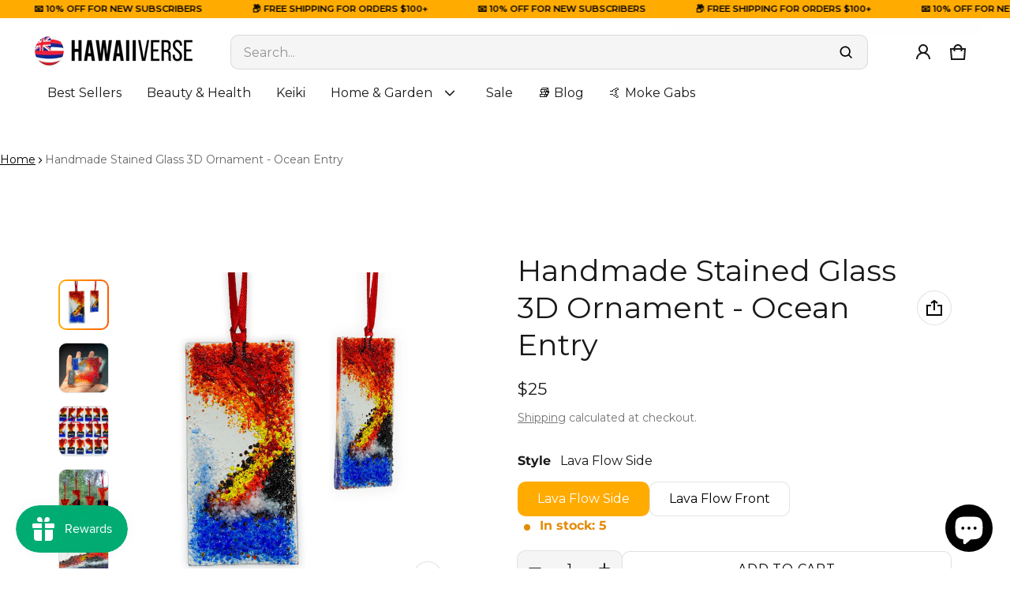

--- FILE ---
content_type: text/css
request_url: https://hawaiiverse.com/cdn/shop/t/14/assets/animation.css?v=35452873117187147231721043773
body_size: 1694
content:
.input--variant:focus-visible+label,summary:focus-visible,.search__field:focus-visible,.field__text:focus-visible,a:focus-visible,.btn:focus-visible{box-shadow:0 0 0 3px var(--color-background),0 0 0 6px var(--color-button-bg);filter:drop-shadow(0 0 4px rgba(var(--color-button-bg),.6));outline:0}.shopify-challenge__container .shopify-challenge__button:hover,.btn-primary:hover{box-shadow:0 0 0 2px rgba(var(--color-button-bg-rgb),.3)}.shopify-challenge__container .shopify-challenge__button:hover:before,.btn-primary:hover:before{opacity:1}.shopify-challenge__container .shopify-challenge__button:active:before,.shopify-challenge__container .shopify-challenge__button:focus:before,.btn-primary:focus:before,.btn-primary:active:before{background:rgba(var(--color-general-text-rgb),.15)}.shopify-challenge__container .shopify-challenge__button:focus,.shopify-challenge__container .shopify-challenge__button:active,.btn-primary:focus,.btn-primary:active{box-shadow:0 0 0 2px rgba(var(--color-button-bg-rgb),.4)}.btn-secondary:hover{box-shadow:0 0 0 2px rgba(var(--color-button-bg-rgb),.3)}.btn-secondary:hover:before{opacity:1}.btn-secondary:focus:before,.btn-secondary:active:before{background:rgba(var(--color-general-text-rgb),.08)}.btn-secondary:focus,.btn-secondary:active{box-shadow:0 0 0 2px rgba(var(--color-button-bg-rgb),.4)}.btn-link:hover{color:rgba(var(--color-button-bg-rgb),.8)}.btn-link:active{color:rgba(var(--color-button-bg-rgb),1)}.field__text:hover{border-color:var(--color-normal-text)}.field__text:focus{box-shadow:0 0 0 1px var(--color-normal-text)}.field__checkbox:checked+svg{background:var(--color-button-bg);fill:var(--color-button-text);border-color:var(--color-button-bg)}.field__checkbox:checked+svg path{transform:scale(1)}.field__dropdown__link:not(.link--active):hover{background:rgba(var(--color-accent-rgb),.04)}.checkbox--hover:hover{border:2px solid var(--color-button-bg)}.field__checkbox[disabled]+.checkbox--hover:hover{border:1px solid var(--color-border)}.vs__item.btn-active,.vs__item:hover,.vs__item:focus-visible{box-shadow:inset 0 0 0 1px var(--color-border),0 0 0 1px var(--color-background),0 0 0 2px var(--color-accent);outline:none}.has-tooltip:hover .tooltip{visibility:visible;opacity:1}.tag:focus,.tag:focus-visible,.tag:hover{box-shadow:0 0 0 1px rgba(var(--color-text-rgb),.12)}.tag:active{border:1px solid var(--color-normal-text);box-shadow:0 0 0 1px var(--color-normal-text)}.tab__link:not(.tab__link--active):hover{color:var(--color-button-text);background-color:var(--color-light-text)}.input--variant:checked+label .product-swatches{box-shadow:inset 0 0 0 0 var(--color-border),0 0 0 1px var(--color-background),0 0 0 2px var(--color-button-bg)}.input--variant:checked+.product-option__label{background:var(--color-button-bg-gradient);color:var(--color-button-text);border:none;padding:1rem 2.5rem}.input--variant:checked+.product-option__label:after{border-color:transparent}.skip-to-content:focus{width:auto!important;height:auto!important;visibility:visible;opacity:1;z-index:999999;top:10px;left:10px;clip:auto!important;padding:10px 20px!important;-webkit-clip-path:none!important;clip-path:none!important;border-radius:0}.text-block a:hover,.rte a:hover{color:var(--color-button-bg);text-decoration-thickness:2px}.card__media .media{transition:.25s ease}.card__media:hover .media{transform:scale(1.1)}.card--2-images .card__media:hover .product__image-first .media{opacity:0;transition:.25s ease}.card--2-images .card__media:hover .product__image-second .media{opacity:1;transition:.25s ease}.search__field:hover,.search__field:focus{border-color:var(--color-border);box-shadow:none}.nav__link:hover{color:var(--color-button-bg)}.spinner{animation:spinner 1s linear infinite}.media-hover-zoomed:hover .media{transform:scale(1.1);transition:transform .25s var(--timing-function-on)}.media-hover-zoomed .media{transition:transform .25s var(--timing-function-off)}@keyframes spinner{0%{transform:rotate(0)}to{transform:rotate(360deg)}}@keyframes dot-flicker{0%{opacity:.7}to{opacity:0;transform:scale(2.5)}}button[aria-expanded=false]~.localization-list{visibility:hidden;transform:translateY(24px);opacity:0;transition:all .25s var(--timing-function-off)}.header__localization button[aria-expanded=false]~.localization-list{transform:translateY(-24px)}button[aria-expanded=true]~.localization-list{visibility:visible;transform:translateY(0);opacity:1;transition:all .25s var(--timing-function-on)}details .dropdown{transform:translateY(-24px);opacity:0;transition:transform .25s var(--timing-function-off),opacity .25s var(--timing-function-off)}details.is-open .dropdown{transform:translateY(0);opacity:1;transition:transform .25s var(--timing-function-on),opacity .25s var(--timing-function-on)}button[aria-expanded=false] .dropdown-item,details .dropdown-item{opacity:0;transition:opacity .15s ease}button[aria-expanded=true] .dropdown-item,details.is-open .dropdown-item{opacity:1;transition:opacity .15s ease .15s}.icon-chevron-down{transition:.15s ease}.filter-form__details.is-open .icon-chevron-down,button[aria-expanded=true] .icon-chevron-down,.is-more .icon-chevron-down,.open .icon-chevron-down{transform:scaleY(-1);transition:transform .15s ease}.section-header:before{content:"";width:0;height:100%;position:absolute;top:0;left:50%;background-color:var(--color-background);border-radius:20px;transition:width ease 1s;z-index:-1;transform:translate(-50%)}.header--sticky .section-header:before{width:calc(100vw - var(--scrollbar-width));transition:width ease 1s;border-radius:0}.is-header-hide{transform:translateY(-100%)}.header-wrapper.animate{transition:transform .3s ease-out}.header__menu.active{transform:translateZ(0)}details.is-open .menu-dropdown{visibility:visible;opacity:1;transform:translateY(0);transition:all .25s var(--timing-function-on)}details.is-open .menu-dropdown-lv2 .menu-dropdown{transition:all ease .15s .15s}ul>.submenu__item{opacity:0;transition:all ease .15s}.is-open>ul>.submenu__item{opacity:1;transition-delay:.15s}.menu-drawer details.is-open .menu-dropdown-lv2{transform:translate(0);transition-duration:.15s}.is-open>.menu__link>.icon{transform:scaleY(-1)}.submenu-dropdown>.submenu__item{opacity:0;transition:opacity ease .15s}.is-open .submenu-dropdown>.submenu__item{opacity:1;transition-delay:.15s}#menuDrawer .header-extra-info,#menuDrawer .menu__link-lv1{opacity:1;transition:all ease .15s;transform:translate(0)}#menuDrawer .menu--is-open .header-extra-info,#menuDrawer .menu--is-open .menu__link-lv1{opacity:0;transition:all ease .15s;transform:translate(-12px)}#menuDrawer .menu__link-lv1>.icon-chevron-down{transform:rotate(-90deg)}#menuDrawer .menu-dropdown__grandchild{opacity:0;transform:translateY(-24px);transition:all .15s var(--timing-function-off)}#menuDrawer .is-open>.menu-dropdown__grandchild{transform:translateY(0);opacity:1;transition:all .15s var(--timing-function-on) .1s}.section-header .search__result-empty{opacity:0;transition:all ease .25s}.section-header.header--predictive-search-open .search__result-empty{opacity:1;transition:all ease .25s .25s}.sht-drawer.active{transition:all .25s ease;opacity:1;visibility:visible}.sht-drawer .drawer__heading,.sht-drawer .drawer__body,.sht-drawer .drawer__footer{opacity:0;transition:opacity .1s ease}.sht-drawer.active .drawer__heading,.sht-drawer.active .drawer__body,.sht-drawer.active .drawer__footer{opacity:1;transition:opacity .25s ease .5s}.sht-drawer .drawer__btn-close{transform:rotate(45deg);transition:opacity .1s ease,transform .1s ease;opacity:0}.sht-drawer.active .drawer__btn-close{opacity:1;transform:rotate(0);transition:all .25s ease .5s}@media (max-width: 1024px){.filter__drawer .filter__drawer__heading,.filter__drawer .filter__drawer__body,.filter__drawer .filter__drawer__footer{opacity:0;transition:opacity .1s ease}.filter__drawer.active .filter__drawer__heading,.filter__drawer.active .filter__drawer__body,.filter__drawer.active .filter__drawer__footer{opacity:1;transition:opacity .25s ease .5s}.filter__drawer .drawer__btn-close{transform:rotate(45deg);transition:opacity .1s ease,transform .1s ease;opacity:0}.filter__drawer.active .drawer__btn-close{transform:rotate(0);transition:all .25s ease .5s;opacity:1}}.cart-notification[hidden]{transition:max-height .25s var(--timing-function-off) .25s}.cart-notification-panel-wrapper{opacity:1;transition:opacity .25s ease .25s}.cart-notification[hidden] .cart-notification-panel-wrapper{opacity:0;transition:opacity .1s ease}.cart-notification-btn{opacity:1;transform:rotate(0);transition:all .25s ease .25s}.cart-notification[hidden] .cart-notification-btn{opacity:0;transform:rotate(45deg);transition:all .1s ease}.header-cart-status--animate .header__cart-count{animation:scale-up .1s ease 1;transition:.1s ease}@keyframes scale-up{0%{transform:scale(1)}to{transform:scale(1.3)}}.js .slider-slide--active:not(.slider-slide--active-blur) img{opacity:1;transition:opacity .4s ease}.js .slider-slide--active-blur img{opacity:.5;transition:opacity .4s ease}.slider-slide .s-header__sub,.slider-slide .s-header__title,.slider-slide .s-header__desc,.slider-slide .s-header__buttons{opacity:0;transform:translateY(24px)}.slider-slide.slider-slide--active .s-header__sub,.slider-slide.slider-slide--active .s-header__title{opacity:1;transform:translateY(0);transition:.25s ease .15s}.slider-slide.slider-slide--active .s-header__desc,.slider-slide.slider-slide--active .s-header__buttons{opacity:1;transform:translateY(0);transition:.35s ease .15s}.slider-slide--active-blur.slider-slide .s-header__sub,.slider-slide--active-blur.slider-slide .s-header__title,.slider-slide--active-blur.slider-slide .s-header__desc,.slider-slide--active-blur.slider-slide .s-header__buttons{opacity:0;transform:translateY(24px);transition:all .25s ease}.popup,.popup-content{outline:none}.section-popup{width:0;visibility:visible;transition:all .25s var(--timing-function-off) .15s}.is-popup-show .section-popup{transition:width .25s var(--timing-function-on);width:400px;max-width:calc(100% - (var(--gutter-base) * 4))}.popup{opacity:0;width:400px;transition:all .25s var(--timing-function-off)}.is-popup-show .popup{opacity:1;transition:opacity .25s ease .25s}.popup-sticky{width:400px;transition:all .1s var(--timing-function-on) .55s}.popup-sticky-hide{width:0;transition:all ease .3s .15s}.button-reopen-popup{width:100%;min-width:300px;opacity:1;transition:all .25s ease;padding-right:64px}.button-close-sticky-popup{position:absolute;right:20px;top:50%;transform:translateY(-50%);opacity:1;transition:all .25s ease}.popup-sticky button{transition:all .25s ease .25s}.popup-sticky-hide button{opacity:0;transition:all .15s ease}.popup-sticky-show{visibility:visible;opacity:1}.is-popup-show .popup-sticky{width:0;transition:all .25s ease}.popup[open=true] .btn-popup--close{opacity:1;transform:rotate(0);transition:.15s ease .25s}.popup .btn-popup--close{opacity:0;transform:rotate(45deg)}@media (min-width: 769px){.header--search-full-box .search__result{display:block!important;visibility:hidden;opacity:0;min-height:0;transition:all .25s var(--timing-function-off) .25s;min-width:100%}.header--predictive-search-open .header--search-full-box .search__result{opacity:1;visibility:visible;transition:all .25s var(--timing-function-on) .25s;min-height:20rem}.header--predictive-search-open .header--search-simple .header__search{opacity:1;visibility:visible;transition:all var(--timing-function-on) .25s}.header--predictive-search-open .header--search-simple .search--close{rotate:90deg}.header--search-simple .search__result{min-height:0;transition:all var(--timing-function-on) .25s;display:block!important}.header--predictive-search-open .header--search-simple .search__result{min-height:200px;transition:all var(--timing-function-on) .25s .1s}.header--search-simple .search__wrap{margin-right:var(--scrollbar-width)}.header--search-simple .search__result-empty,.header--search-simple .search__field__wrapper{opacity:0;transition:all ease .25s}.header--predictive-search-open .header--search-simple .search__result-empty,.header--predictive-search-open .header--search-simple .search__field__wrapper{opacity:1;transition:all ease .25s .5s}.button-reopen-popup{padding-right:68px}}@media (min-width: 1024px){.button-reopen-popup{padding-right:72px}}@media (max-width: 768px){.header--predictive-search-open .header__search{opacity:1;visibility:visible;transition:all var(--timing-function-on) .25s}.search--close{transform:rotate(45deg);transition:opacity .25s ease,transform .25s ease;opacity:0}.header--predictive-search-open .search--close{transform:rotate(0);transition:all .25s ease;opacity:1}.header__localization button[aria-expanded=false]~.localization-list{visibility:hidden;transform:translateY(0);opacity:0;transition:all .25s var(--timing-function-off)}.header__localization button[aria-expanded=false]~.localization-list{transform:translateY(24px)}}@media (max-width: 458px){.popup-sticky,.is-popup-show .section-popup{width:calc(100vw - (var(--gutter-base) * 4))}.popup{max-width:calc(100vw - (var(--gutter-base) * 4))}.filter__drawer.active .filter__drawer__wrapper,.sht-drawer.active .drawer__wrapper{width:calc(100vw - 32px)}}
/*# sourceMappingURL=/cdn/shop/t/14/assets/animation.css.map?v=35452873117187147231721043773 */
